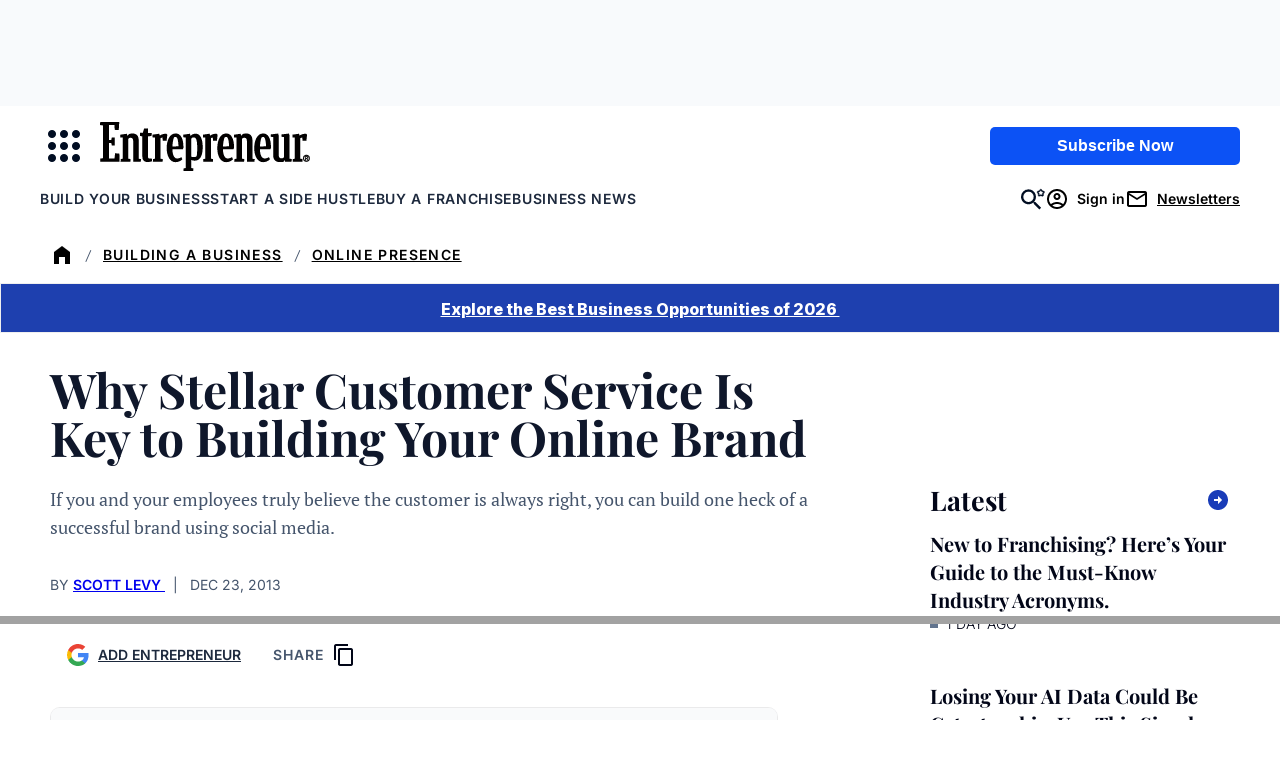

--- FILE ---
content_type: text/javascript;charset=utf-8
request_url: https://id.cxense.com/public/user/id?json=%7B%22identities%22%3A%5B%7B%22type%22%3A%22ckp%22%2C%22id%22%3A%22ml34tanrpkt9nlkk%22%7D%2C%7B%22type%22%3A%22lst%22%2C%22id%22%3A%22239phudzpq9h9idux2p1k56jk%22%7D%2C%7B%22type%22%3A%22cst%22%2C%22id%22%3A%22239phudzpq9h9idux2p1k56jk%22%7D%5D%7D&callback=cXJsonpCB2
body_size: 205
content:
/**/
cXJsonpCB2({"httpStatus":200,"response":{"userId":"cx:2ns8fu5ndjvfw1069tlroqodzr:wk1demzn8ryg","newUser":false}})

--- FILE ---
content_type: text/javascript;charset=utf-8
request_url: https://p1cluster.cxense.com/p1.js
body_size: 99
content:
cX.library.onP1('239phudzpq9h9idux2p1k56jk');


--- FILE ---
content_type: application/javascript
request_url: https://assets.entrepreneur.com/ent-components/ent-components-loader.umd.js?ver=1769913528436
body_size: 222
content:
(function(r,t){typeof exports=="object"&&typeof module<"u"?module.exports=t():typeof define=="function"&&define.amd?define(t):(r=typeof globalThis<"u"?globalThis:r||self,r["ent-components-loader"]=t())})(this,function(){"use strict";const r="7a6d3fa2";let t=!1,s={};const a=()=>window.location.href.includes("localhost:")||window.location.href.includes(".entrepreneur.test"),d=()=>window.location.href.includes(".treplabs.com"),l=()=>window.location.href.includes("alpha.entrepreneur.com"),u=()=>window.location.href.includes("beta.entrepreneur.com"),p=()=>window.location.href.includes("charlie.entrepreneur.com"),m=()=>window.location.href.includes("delta.entrepreneur.com"),f=()=>window.location.href.includes("-staging.entrepreneur.com"),h=()=>window.location.href.includes("sandbox.piano.io"),b=()=>a()||d()||l()||u()||p()||m()||f()||h(),w=()=>{const e=document.createElement("div");e.id="ent-react-recaptcha-portal";const n=document.createElement("ent-portal");n.id="ent-react-portals";const o=document.body.firstChild;o?(document.body.insertBefore(n,o),document.body.insertBefore(e,n)):(document.body.appendChild(e),document.body.appendChild(n))},y=e=>{if(!document)return;const n=document.createElement("link");n.rel="stylesheet",n.type="text/css",n.media="screen",n.href=e.source,n.onerror=()=>{console.error(`Failed to load style from ${e.source}`)},document.head.appendChild(n)},g=e=>{if(!document)return;const n=document.createElement("script");n.src=e.source,n.type="module",n.onerror=()=>{console.error(`Failed to load script from ${e.source}`)},document.head.appendChild(n)},c=e=>{try{(s?.bundle??[]).forEach(o=>{o?.type==="style"&&e==="style"&&y(o),o?.type==="script"&&e==="script"&&g(o)})}catch(n){console.error(`Error loading ent-components-app ${e}: ${n}`)}},E=()=>{w(),c("style"),c("script"),t=!0},v=()=>{const e=document.querySelectorAll(".ent-component"),n={rootMargin:"100px 0px",threshold:.01};return{observer:new IntersectionObserver(S=>{S.forEach(B=>{if(B.isIntersecting){if(t)return;E()}})},n),components:e}},C=()=>{const{observer:e,components:n}=v();n.forEach(o=>{e.observe(o)})},$=()=>b()?"manifest-staging":"manifest",x=async()=>{fetch(`https://assets.entrepreneur.com/ent-components/${$()}-${r}.json?ver=${Date.now()}`).then(e=>e.json()).then(e=>{s=e,i()}).catch(e=>{console.error("Error fetching manifest for ent-components: ",e)})},i=()=>{C()};try{(async()=>await x())()}catch(e){console.error("Error running ent-components-loader: ",e)}return i});
